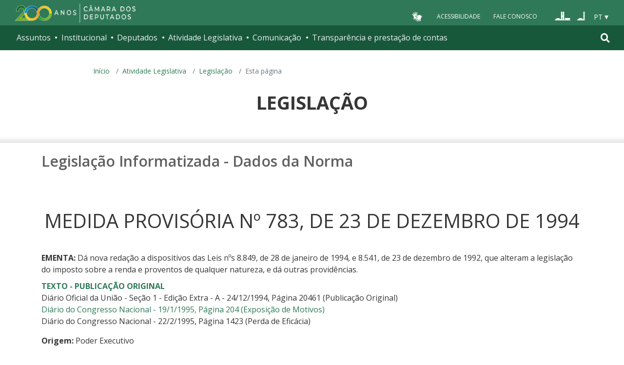

--- FILE ---
content_type: text/css
request_url: https://www2.camara.leg.br/legin/_css/legislacao-v1.css
body_size: 1139
content:
.texto {
    text-transform: none !important;
	font-size: 1rem;
    font-weight: 400;
    line-height: 1.5;
    color: #212529;
}

#portal-columns div h1 {
	text-align: center;
	
}

.preambulo {
	margin-top: 3em;
	font-size: 0.9em;
}


/* Para "Dados da norma" e "Publicação" */
.documentContent h1 {

	text-align: center;
	margin: 2em 0 1em 0;
}


/* Para "Publicação" */
.vejaTambem {

	border: solid #cdcdcd;
	border-width: 1px 0;
	
	margin: 2em 0 0 0.3em;
}

.vejaTambem p
{
	background-color: white;
	display: inline;
	
	margin: 0;
	padding-right: 0.5em;
	
	position: relative;
	top: -0.9em;
}

.vejaTambem ul {
	margin: 0 !important;
	
	position: relative;
	top: -0.5em;
	
	width: 100%;
	overflow: hidden;
}

.vejaTambem ul li {

	float: left;
	margin: 0 1em 0 0;
	padding: 0 0 0 0.8em;
	
	background-image: url("http://www2.camara.gov.br/img_bullet_quadrado.jpg");
	background-repeat: no-repeat;
	background-position: left center;
	
	list-style: none;
	
	white-space: nowrap; /* força passagem para próxima linha do item completo no IE */
}

.vejaTambem ul li a {
	
	border-bottom: none !important;
	font-weight: bold;
}

.vejaTambem ul li .textoAtualizado {
	font-weight: bold;
} 

.vejaTambem ul li .tiposArquivo a {
	
	font-weight: normal;
}

.textoNorma {
	
	margin: 0;
}

.textoNorma .ementa {

	margin-left: 50%;
}

#content .textoNorma table td p {
	
	text-align: left; /* Alinhamento à esquerda, sobrescrevendo o padrão do site. */
	margin: 0.2em 0;
}

/* Como há muito html "legado" nessa seção do documento, 
   o CSS foi montado para não desfazer a formatação usada no html [align=...]*/
#content .textoNorma table td p[align=center] {
	
	text-align: center;
}

/* Como há muito html "legado" nessa seção do documento, 
   o CSS foi montado para não desfazer a formatação usada no html [align=...]*/
#content .textoNorma table td p[align=right] {
	
	text-align: right;
}

#content .textoNorma table td {
	
	padding: 0 0.5em;
}

.publicacoes {

	margin: 2em 0 0 0;
}

.publicacoes h2 {

	font-size: 1em;
	font-weight: bold;
	
	color: #333333;
}



/* Para "Dados da norma"  */

.dadosNorma {

	margin: 0 0 2em 0;
}

.dadosNorma .rotulo,
.dadosNorma .rotulo a {

	font-weight: bold;
}

.dadosNorma .ementa .rotulo,
.dadosNorma p.rotulo {

	text-transform: uppercase;
}

.dadosNorma .textoAtualizadoDownload {
	border: 1px solid #ccc;
	background-color: #f5f5f5;
	padding: 10px 0 10px 80px;
	margin: 20px 10px;
	width: 490px;
	overflow: hidden;
}

.dadosNorma .textoAtualizadoDownload .formatoHtml {
	text-transform: uppercase;
	font-weight: bold;
	display: block;
	margin-bottom: 1em;
}

.dadosNorma .textoAtualizadoDownload .infoDisponivel,
.dadosNorma .textoAtualizadoDownload ul {
	float: left;
}

.dadosNorma .textoAtualizadoDownload .infoDisponivel {
	padding-top: 0.1em;
}

.dadosNorma .textoAtualizadoDownload ul {
	margin: 0 0 0 1em;
}

.dadosNorma .textoAtualizadoDownload .formatoDoc,
.dadosNorma .textoAtualizadoDownload .formatoPdf {
	font-weight: bold;
	padding: 3px 25px 3px 0;
	background: right center no-repeat;
}

.dadosNorma .textoAtualizadoDownload .formatoDoc {
	background-image: url(img/ico_doc.png);
}

.dadosNorma .textoAtualizadoDownload .formatoPdf {
	background-image: url(img/icone-pdf.png);
}

.dadosNorma ul.publicacoes {
	
	padding: 0 0 15px 15px;
}

.dadosNorma .sessao { 

	margin: 0 5px 10px 0;
}

/* ---------- Grupo retrátil ---------- */
/*
	http://sptdes.camara.gov.br/trac/wiki/componentsLibrary#Componente:GrupoRetrátil
*/

.grupoRetratil .cabecalho .textoCabecalho {
	background: url("http://www2.camara.gov.br/img_seta_menu.gif") no-repeat center right transparent;
	padding-right: 1em;
}

.grupoRetratil.fechado .cabecalho .textoCabecalho {
	background-image: url("http://www2.camara.gov.br/img_seta_menu_fechado.gif");
}

.grupoRetratil .cabecalho .acaoCabecalho {
	color: inherit; /* Não tem cor de link por padrão */
}

.grupoRetratil .cabecalho .acaoCabecalho:hover,
.grupoRetratil .cabecalho .acaoCabecalho:focus {
	color: #00557d; /* Passa a ter cor de link */
}	


--- FILE ---
content_type: application/javascript
request_url: https://www2.camara.leg.br/legin/js/jquery.cd.gruporetratil.js
body_size: 382
content:
/* ---------- Grupo retrátil ---------- */
/*
	http://sptdes.camara.gov.br/trac/wiki/componentsLibrary#Componente:GrupoRetrátil
*/
(function($) {

	$.fn.grupoRetratil = function() {
		
		// Alterna a visualização do grupo e indica se ele está fechado ou não.
		var toggleGrupo = function (e) {
			
			e.preventDefault();
			
			e.data.pai.toggleClass('fechado');
			e.data.pai.children('.corpo').slideToggle('fast');
		};
	
		return this.each(function () {
			
			// Adiciona classe para identificar o grupo.
			$(this).addClass('grupoRetratilAtivo');
			
			// Adiciona, dentro do cabeçalho, link com a classe "acaoCabecalho"... 
			$(this).find('.cabecalho').contents().wrap('<a href="#" class="acaoCabecalho" />');
			// Adiciona, dentro do link, span com a classe "textoCabecalho"... 
			$(this).find('.acaoCabecalho').contents().wrap('<span class="textoCabecalho" />');
			// ...e faz o bind desse link com a função que alterna a
			// visibilidade do grupo passando o pai como parâmetro.
			$(this).find('.acaoCabecalho').click({pai : $(this)}, toggleGrupo);
				
			// Se for fechado por default
			if ($(this).hasClass('defaultFechado')) {
				$(this).find('.corpo').hide (); // Esconde o corpo do grupo.
				$(this).addClass('fechado'); // Seta o grupo como fechado.
			}
			
		});
	};
})(jQuery);


--- FILE ---
content_type: application/x-javascript;charset=utf-8
request_url: https://www2.camara.leg.br/portal_javascripts/camara_leg_viradadigital/impressaoIframes-cachekey-d230cbd472ad83d9e6c399acd0ce8f5e.js
body_size: -2
content:

/* - impressaoIframes.js - */
// https://www2.camara.leg.br/portal_javascripts/impressaoIframes.js?original=1
function imprimeFrame(n){try{iframe=jQuery(n).parent().next('.printingService').get(0)
iframe=window.frames[iframe.name]
iframe.focus()
iframe.print()}
catch(msgErr){alert('Não foi possível encontrar o frame associado!')}}
function setPrinting(){comando='<div class="headerImpressao"><a href="#" onclick="javascript:imprimeFrame(this);return false"  title="Imprimir somente o conteúdo do iframe" class="leftIconified iconImpressora">Imprimir</a></div>';jQuery(comando).insertBefore('.printingService')}
jQuery('document').ready(setPrinting);
